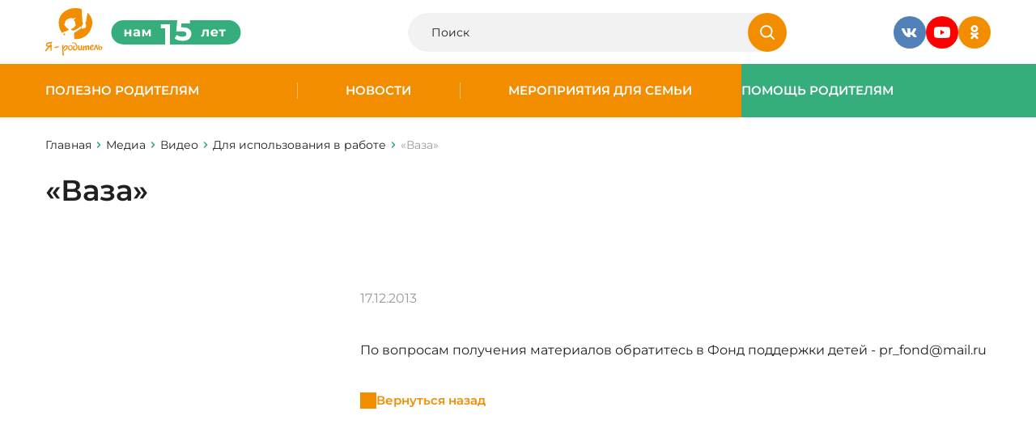

--- FILE ---
content_type: text/html; charset=UTF-8
request_url: https://ya-roditel.ru/media/gallery/video/video-work/vaza/
body_size: 8489
content:
<html>

<head>
		<meta name="format-detection" content="telephone=no">
	<meta name="viewport" id="viewport" content="width=device-width, initial-scale=1.0, user-scalable=no, maximum-scale=1.0">
	<script src="https://cdnjs.cloudflare.com/ajax/libs/jquery/3.7.1/jquery.min.js" integrity="sha512-v2CJ7UaYy4JwqLDIrZUI/4hqeoQieOmAZNXBeQyjo21dadnwR+8ZaIJVT8EE2iyI61OV8e6M8PP2/4hpQINQ/g==" crossorigin="anonymous" referrerpolicy="no-referrer"></script>
		<meta http-equiv="Content-Type" content="text/html; charset=UTF-8" />
<meta name="description" content="По вопросам получения материалов обратитесь в Фонд поддержки детей - pr_fond@mail.ru" />
<link href="/bitrix/cache/css/s1/redesign-2025/page_d026fe9079057b5f9ca6971483544514/page_d026fe9079057b5f9ca6971483544514_v1.css?1765458329638" type="text/css"  rel="stylesheet" />
<link rel="image_src" href="http://ya-roditel.ru/upload/iblock/257/2575a21aeb49975e34e218ededb4765d.jpg"    />



<script>var _ba = _ba || []; _ba.push(["aid", "de96acdb46fb6ef7caf6db313f1ff388"]); _ba.push(["host", "ya-roditel.ru"]); (function() {var ba = document.createElement("script"); ba.type = "text/javascript"; ba.async = true;ba.src = (document.location.protocol == "https:" ? "https://" : "http://") + "bitrix.info/ba.js";var s = document.getElementsByTagName("script")[0];s.parentNode.insertBefore(ba, s);})();</script>


	<title>«Ваза». Медиа на портале Я-Родитель</title>
	<link rel="stylesheet" href="/bitrix/templates/redesign-2025/css/site.css?v=1761313580">
	<link href="/favicon.ico" type="image/x-icon" rel="shortcut icon">
			<meta property="og:url" content="https://ya-roditel.ru:443/media/gallery/video/video-work/vaza/" />
	<meta property="og:title" content="«Ваза». Медиа на портале Я-Родитель" />
	<meta property="og:image" content="https://www.ya-roditel.ru/bitrix/templates/redesign-2025/images/logo.png" />
	<meta property="og:description" content="" />
</head>

<body class="">
		
	
	<div class="wrapper-container ">
		<header class="header">
			<div class="container">
				<div class="header__container">
					<a href="/" class="logo">
						<img src="/bitrix/templates/redesign-2025/images/main/Logo.svg" alt="Logo" class="logo__desktop">
						<img src="/bitrix/templates/redesign-2025/images/main/Logo360.svg" alt="Logo" class="logo__mobile">
					</a>

					<div class="header__logo-banner">
						<img src="/bitrix/templates/redesign-2025/images/main/15-years.svg">
					</div>

					<div class="header__search">
						<form class="header-search" action="/search/" method="get">
							<div class="header-search__wrapper">
								<input type="text" class="header-search__input" placeholder="Поиск" name="q">
								<button type="submit" class="header-search__btn">
									<svg>
										<use xlink:href="/sprite.svg#icon-search"></use>
									</svg>
								</button>
							</div>
						</form>
					</div>

					<div class="header__social">
						<div class="social">
							<a href="https://vk.com/yaroditel" class="social__item" target="_blank">
  <img src="/bitrix/templates/redesign-2025/images/main/VK.svg" alt="Icon" class="social__img">
</a>
<a href="https://www.youtube.com/channel/UCUBxBnkC-Z6QkrYifISxyiw" class="social__item" target="_blank">
  <img src="/bitrix/templates/redesign-2025/images/main/YouTube.svg" alt="Icon" class="social__img">
</a>
<a href="https://ok.ru/yarodite" class="social__item" target="_blank">
  <img src="/bitrix/templates/redesign-2025/images/main/OK.svg" alt="Icon" class="social__img">
</a>

						</div>
					</div>

					
					<div class="header__burger burger js-btn-burger">
						<div class="burger__item"></div>
						<div class="burger__item"></div>
						<div class="burger__item"></div>
					</div>
				</div>

			</div>
		</header>

		
		
<div class="burger-menu">
  <div class="burger-menu-bg js-btn-burger"></div>

  <div class="burger-menu-desktop">
    <div class="container">
      <div class="burger-menu__btn js-btn-burger">
        <svg><use xlink:href="/sprite.svg#icon-close"></use></svg>
      </div>

      <div class="burger-menu-desktop-grid">
        <div class="burger-menu-desktop-menu">
          <div class="burger-menu-desktop-menu-list">
                            <a  class="burger-menu-desktop-menu-list-item  js-header-sub  "  data-headerClass="js-header-sub-1"  >
                  Полезно родителям                </a>
                                <a  class="burger-menu-desktop-menu-list-item  js-header-sub  "  data-headerClass="js-header-sub-2"  >
                  Новости                </a>
                                <a  class="burger-menu-desktop-menu-list-item  js-header-sub  "  data-headerClass="js-header-sub-3"  >
                  Мероприятия для семьи                </a>
                                <a  class="burger-menu-desktop-menu-list-item  js-header-sub  "  data-headerClass="js-header-sub-4"  >
                  Помощь родителям                </a>
                                      </div>
        </div>

        <div class="burger-menu-desktop-submenu">
          <div class="burger-menu-desktop-submenu-content" id="js-header-content" style="height: 80px">
                          <div class="burger-menu-desktop-submenu-content-list js-header-sub-1 ">
                                  <a href="/parents/base/"class="burger-menu-desktop-submenu-content-list-item">
                    Как воспитывать ребенка?                  </a>
                                  <a href="/parents/base/book/"class="burger-menu-desktop-submenu-content-list-item">
                    Книги для детей и родителей                  </a>
                                  <a href="/media/gallery/"class="burger-menu-desktop-submenu-content-list-item">
                    Медиа                  </a>
                                  <a href="/parents/tests/"class="burger-menu-desktop-submenu-content-list-item">
                    Тесты                  </a>
                                  <a href="/parents/family_adopt/"class="burger-menu-desktop-submenu-content-list-item">
                    Моя новая семья                  </a>
                                  <a href="/parents/mnogodetnaya-semya/"class="burger-menu-desktop-submenu-content-list-item">
                    Многодетная семья                  </a>
                                  <a href="/parents/base/father/"class="burger-menu-desktop-submenu-content-list-item">
                    Отцовство                  </a>
                                  <a href="/parents/i-have-the-right/"class="burger-menu-desktop-submenu-content-list-item">
                    Имею право!                  </a>
                                  <a href="/parents/finansovaya-gramotnost/"class="burger-menu-desktop-submenu-content-list-item">
                    Финансовая грамотность                  </a>
                                  <a href="/parents/ig/"class="burger-menu-desktop-submenu-content-list-item">
                    Инфографика для родителей                  </a>
                                  <a href="/parents/family-traditions/"class="burger-menu-desktop-submenu-content-list-item">
                    Семейные традиции                  </a>
                                              </div>
                          <div class="burger-menu-desktop-submenu-content-list js-header-sub-2 ">
                                  <a href="/national-campaign/calendar/"class="burger-menu-desktop-submenu-content-list-item">
                    Календарь событий                  </a>
                                              </div>
                          <div class="burger-menu-desktop-submenu-content-list js-header-sub-3 ">
                                  <a href="/contests-promotions/semya-goda-2025/"class="burger-menu-desktop-submenu-content-list-item">
                    Всероссийский конкурс «Семья года»                  </a>
                                  <a href="/contests-promotions/sem-dobryh-slov/"class="burger-menu-desktop-submenu-content-list-item">
                    Всероссийская акция «Семь добрых слов»                  </a>
                                  <a href="/contests-promotions/informatsionnaya-kampaniya/"class="burger-menu-desktop-submenu-content-list-item">
                    Информационная кампания                  </a>
                                  <a href="/contests-promotions/contests-archive/"class="burger-menu-desktop-submenu-content-list-item">
                    Архив конкурсов и акций                  </a>
                                              </div>
                          <div class="burger-menu-desktop-submenu-content-list js-header-sub-4 ">
                                  <a href="/smfc/news-smfc/"class="burger-menu-desktop-submenu-content-list-item">
                    Поддержка семей                  </a>
                                  <a href="/smfc/advices-to-parents/"class="burger-menu-desktop-submenu-content-list-item">
                    Советы родителям                  </a>
                                  <a href="https://www.ya-roditel.ru/media/gallery/"class="burger-menu-desktop-submenu-content-list-item">
                    Видео                  </a>
                                  <a href="https://www.ya-roditel.ru/parents/finansovaya-gramotnost/dopolnitelnaya-informatsiya/"class="burger-menu-desktop-submenu-content-list-item">
                    Льготы и пособия                  </a>
                                  <a href="/parents/i-have-the-right/"class="burger-menu-desktop-submenu-content-list-item">
                    Имею право                  </a>
                                  <a href="/smfc/map/"class="burger-menu-desktop-submenu-content-list-item">
                    Карта СМФЦ                  </a>
                                              </div>
            
                      </div>
        </div>

        <div class="burger-menu-desktop-bottom">
          <div class="burger-menu-desktop-bottom-socials">
            <div class="social">
              <a href="https://vk.com/yaroditel" class="social__item" target="_blank">
  <img src="/bitrix/templates/redesign-2025/images/main/VK.svg" alt="Icon" class="social__img">
</a>
<a href="https://www.youtube.com/channel/UCUBxBnkC-Z6QkrYifISxyiw" class="social__item" target="_blank">
  <img src="/bitrix/templates/redesign-2025/images/main/YouTube.svg" alt="Icon" class="social__img">
</a>
<a href="https://ok.ru/yarodite" class="social__item" target="_blank">
  <img src="/bitrix/templates/redesign-2025/images/main/OK-white.svg" alt="Icon" class="social__img">
</a>

            </div>
          </div>

          <div class="burger-menu-desktop-bottom-search">
            <form class="header-search" action="/search/" method="get">
              <div class="header-search__wrapper">
                <input type="text" class="header-search__input" placeholder="Я ищу..." name="q">
                <button type="submit" class="header-search__btn">
                  <svg><use xlink:href="/sprite.svg#icon-search"></use></svg>
                </button>
              </div>
            </form>
          </div>
        </div>
      </div>
    </div>
  </div>


  <div class="burger-menu-mobile">
    <div class="container">
      <div class="burger-menu__btn js-btn-burger">
        <svg><use xlink:href="/sprite.svg#icon-close"></use></svg>
      </div>

      <div class="burger-menu-mobile-screen">
        <div class="burger-menu-mobile-main">
          <div class="burger-menu-mobile-list">
                            <a href="/parents/" class="burger-menu-mobile-list-item  js-header-sub  "  data-headerClass="js-header-sub-1"  >
                  Полезно родителям                </a>
                                <a href="/national-campaign/news/" class="burger-menu-mobile-list-item  js-header-sub  "  data-headerClass="js-header-sub-2"  >
                  Новости                </a>
                                <a href="/contests-promotions/" class="burger-menu-mobile-list-item  js-header-sub  "  data-headerClass="js-header-sub-3"  >
                  Мероприятия для семьи                </a>
                                <a href="/smfc/" class="burger-menu-mobile-list-item  js-header-sub  "  data-headerClass="js-header-sub-4"  >
                  Помощь родителям                </a>
                          </div>

          <div class="burger-menu-mobile-block">
    <form class="header-search" action="/search/" method="get">
        <div class="header-search__wrapper">
            <input type="text" class="header-search__input" placeholder="Я ищу..." name="q">
            <button type="submit" class="header-search__btn">
                <svg>
                    <use xlink:href="/sprite.svg#icon-search"></use>
                </svg>
            </button>
        </div>
    </form>

    <div class="burger-menu-mobile-block-socials">
        <div class="social">
            <a href="https://vk.com/yaroditel" class="social__item" target="_blank">
                <img src="/bitrix/templates/redesign-2025/images/main/VK.svg" alt="Icon" class="social__img">
            </a>
            <a href="https://www.youtube.com/channel/UCUBxBnkC-Z6QkrYifISxyiw" class="social__item" target="_blank">
                <img src="/bitrix/templates/redesign-2025/images/main/YouTube.svg" alt="Icon" class="social__img">
            </a>
            <a href="https://ok.ru/yarodite" class="social__item" target="_blank">
                <img src="/bitrix/templates/redesign-2025/images/main/OK-white.svg" alt="Icon" class="social__img">
            </a>
        </div>
    </div>
</div>
        </div>

                  <div class="burger-menu-mobile-submenu js-header-sub-1 ">
            <div class="burger-menu-mobile-back js-header-close-sub">Назад</div>
            <a href="/parents/" class="burger-menu-mobile-name">Полезно родителям</a>

            <div class="burger-menu-mobile-list">
                              <a href="/parents/base/" class="burger-menu-mobile-list-item">
                  Как воспитывать ребенка?                </a>
                              <a href="/parents/base/book/" class="burger-menu-mobile-list-item">
                  Книги для детей и родителей                </a>
                              <a href="/media/gallery/" class="burger-menu-mobile-list-item">
                  Медиа                </a>
                              <a href="/parents/tests/" class="burger-menu-mobile-list-item">
                  Тесты                </a>
                              <a href="/parents/family_adopt/" class="burger-menu-mobile-list-item">
                  Моя новая семья                </a>
                              <a href="/parents/mnogodetnaya-semya/" class="burger-menu-mobile-list-item">
                  Многодетная семья                </a>
                              <a href="/parents/base/father/" class="burger-menu-mobile-list-item">
                  Отцовство                </a>
                              <a href="/parents/i-have-the-right/" class="burger-menu-mobile-list-item">
                  Имею право!                </a>
                              <a href="/parents/finansovaya-gramotnost/" class="burger-menu-mobile-list-item">
                  Финансовая грамотность                </a>
                              <a href="/parents/ig/" class="burger-menu-mobile-list-item">
                  Инфографика для родителей                </a>
                              <a href="/parents/family-traditions/" class="burger-menu-mobile-list-item">
                  Семейные традиции                </a>
                          </div>

            <div class="burger-menu-mobile-block">
    <form class="header-search" action="/search/" method="get">
        <div class="header-search__wrapper">
            <input type="text" class="header-search__input" placeholder="Я ищу..." name="q">
            <button type="submit" class="header-search__btn">
                <svg>
                    <use xlink:href="/sprite.svg#icon-search"></use>
                </svg>
            </button>
        </div>
    </form>

    <div class="burger-menu-mobile-block-socials">
        <div class="social">
            <a href="https://vk.com/yaroditel" class="social__item" target="_blank">
                <img src="/bitrix/templates/redesign-2025/images/main/VK.svg" alt="Icon" class="social__img">
            </a>
            <a href="https://www.youtube.com/channel/UCUBxBnkC-Z6QkrYifISxyiw" class="social__item" target="_blank">
                <img src="/bitrix/templates/redesign-2025/images/main/YouTube.svg" alt="Icon" class="social__img">
            </a>
            <a href="https://ok.ru/yarodite" class="social__item" target="_blank">
                <img src="/bitrix/templates/redesign-2025/images/main/OK-white.svg" alt="Icon" class="social__img">
            </a>
        </div>
    </div>
</div>
          </div>
                  <div class="burger-menu-mobile-submenu js-header-sub-2 ">
            <div class="burger-menu-mobile-back js-header-close-sub">Назад</div>
            <a href="/national-campaign/news/" class="burger-menu-mobile-name">Новости</a>

            <div class="burger-menu-mobile-list">
                              <a href="/national-campaign/calendar/" class="burger-menu-mobile-list-item">
                  Календарь событий                </a>
                          </div>

            <div class="burger-menu-mobile-block">
    <form class="header-search" action="/search/" method="get">
        <div class="header-search__wrapper">
            <input type="text" class="header-search__input" placeholder="Я ищу..." name="q">
            <button type="submit" class="header-search__btn">
                <svg>
                    <use xlink:href="/sprite.svg#icon-search"></use>
                </svg>
            </button>
        </div>
    </form>

    <div class="burger-menu-mobile-block-socials">
        <div class="social">
            <a href="https://vk.com/yaroditel" class="social__item" target="_blank">
                <img src="/bitrix/templates/redesign-2025/images/main/VK.svg" alt="Icon" class="social__img">
            </a>
            <a href="https://www.youtube.com/channel/UCUBxBnkC-Z6QkrYifISxyiw" class="social__item" target="_blank">
                <img src="/bitrix/templates/redesign-2025/images/main/YouTube.svg" alt="Icon" class="social__img">
            </a>
            <a href="https://ok.ru/yarodite" class="social__item" target="_blank">
                <img src="/bitrix/templates/redesign-2025/images/main/OK-white.svg" alt="Icon" class="social__img">
            </a>
        </div>
    </div>
</div>
          </div>
                  <div class="burger-menu-mobile-submenu js-header-sub-3 ">
            <div class="burger-menu-mobile-back js-header-close-sub">Назад</div>
            <a href="/contests-promotions/" class="burger-menu-mobile-name">Мероприятия для семьи</a>

            <div class="burger-menu-mobile-list">
                              <a href="/contests-promotions/semya-goda-2025/" class="burger-menu-mobile-list-item">
                  Всероссийский конкурс «Семья года»                </a>
                              <a href="/contests-promotions/sem-dobryh-slov/" class="burger-menu-mobile-list-item">
                  Всероссийская акция «Семь добрых слов»                </a>
                              <a href="/contests-promotions/informatsionnaya-kampaniya/" class="burger-menu-mobile-list-item">
                  Информационная кампания                </a>
                              <a href="/contests-promotions/contests-archive/" class="burger-menu-mobile-list-item">
                  Архив конкурсов и акций                </a>
                          </div>

            <div class="burger-menu-mobile-block">
    <form class="header-search" action="/search/" method="get">
        <div class="header-search__wrapper">
            <input type="text" class="header-search__input" placeholder="Я ищу..." name="q">
            <button type="submit" class="header-search__btn">
                <svg>
                    <use xlink:href="/sprite.svg#icon-search"></use>
                </svg>
            </button>
        </div>
    </form>

    <div class="burger-menu-mobile-block-socials">
        <div class="social">
            <a href="https://vk.com/yaroditel" class="social__item" target="_blank">
                <img src="/bitrix/templates/redesign-2025/images/main/VK.svg" alt="Icon" class="social__img">
            </a>
            <a href="https://www.youtube.com/channel/UCUBxBnkC-Z6QkrYifISxyiw" class="social__item" target="_blank">
                <img src="/bitrix/templates/redesign-2025/images/main/YouTube.svg" alt="Icon" class="social__img">
            </a>
            <a href="https://ok.ru/yarodite" class="social__item" target="_blank">
                <img src="/bitrix/templates/redesign-2025/images/main/OK-white.svg" alt="Icon" class="social__img">
            </a>
        </div>
    </div>
</div>
          </div>
                  <div class="burger-menu-mobile-submenu js-header-sub-4 ">
            <div class="burger-menu-mobile-back js-header-close-sub">Назад</div>
            <a href="/smfc/" class="burger-menu-mobile-name">Помощь родителям</a>

            <div class="burger-menu-mobile-list">
                              <a href="/smfc/news-smfc/" class="burger-menu-mobile-list-item">
                  Поддержка семей                </a>
                              <a href="/smfc/advices-to-parents/" class="burger-menu-mobile-list-item">
                  Советы родителям                </a>
                              <a href="https://www.ya-roditel.ru/media/gallery/" class="burger-menu-mobile-list-item">
                  Видео                </a>
                              <a href="https://www.ya-roditel.ru/parents/finansovaya-gramotnost/dopolnitelnaya-informatsiya/" class="burger-menu-mobile-list-item">
                  Льготы и пособия                </a>
                              <a href="/parents/i-have-the-right/" class="burger-menu-mobile-list-item">
                  Имею право                </a>
                              <a href="/smfc/map/" class="burger-menu-mobile-list-item">
                  Карта СМФЦ                </a>
                          </div>

            <div class="burger-menu-mobile-block">
    <form class="header-search" action="/search/" method="get">
        <div class="header-search__wrapper">
            <input type="text" class="header-search__input" placeholder="Я ищу..." name="q">
            <button type="submit" class="header-search__btn">
                <svg>
                    <use xlink:href="/sprite.svg#icon-search"></use>
                </svg>
            </button>
        </div>
    </form>

    <div class="burger-menu-mobile-block-socials">
        <div class="social">
            <a href="https://vk.com/yaroditel" class="social__item" target="_blank">
                <img src="/bitrix/templates/redesign-2025/images/main/VK.svg" alt="Icon" class="social__img">
            </a>
            <a href="https://www.youtube.com/channel/UCUBxBnkC-Z6QkrYifISxyiw" class="social__item" target="_blank">
                <img src="/bitrix/templates/redesign-2025/images/main/YouTube.svg" alt="Icon" class="social__img">
            </a>
            <a href="https://ok.ru/yarodite" class="social__item" target="_blank">
                <img src="/bitrix/templates/redesign-2025/images/main/OK-white.svg" alt="Icon" class="social__img">
            </a>
        </div>
    </div>
</div>
          </div>
              </div>
    </div>
  </div>
</div>

		
<div class="header-menu">
  <div class="header-menu__main">
          <div class="header-menu__main-item  ">
        <a href="/parents/" class="header-menu__link">Полезно родителям</a>

                  <div class="header-menu__main-item-sub">
            <div class="header-menu__main-item-sub-item">
                              <a href="/parents/base/" class="header-menu__link-sub">Как воспитывать ребенка?</a>
                              <a href="/parents/base/book/" class="header-menu__link-sub">Книги для детей и родителей</a>
                              <a href="/media/gallery/" class="header-menu__link-sub">Медиа</a>
                              <a href="/parents/tests/" class="header-menu__link-sub">Тесты</a>
                              <a href="/parents/family_adopt/" class="header-menu__link-sub">Моя новая семья</a>
                              <a href="/parents/mnogodetnaya-semya/" class="header-menu__link-sub">Многодетная семья</a>
                              <a href="/parents/base/father/" class="header-menu__link-sub">Отцовство</a>
                              <a href="/parents/i-have-the-right/" class="header-menu__link-sub">Имею право!</a>
                              <a href="/parents/finansovaya-gramotnost/" class="header-menu__link-sub">Льготы и пособия</a>
                              <a href="/parents/ig/" class="header-menu__link-sub">Инфографика для родителей</a>
                              <a href="/parents/family-traditions/" class="header-menu__link-sub">Семейные традиции</a>
                          </div>
          </div>
              </div>
          <div class="header-menu__main-item  ">
        <a href="/national-campaign/news/" class="header-menu__link">Новости</a>

                  <div class="header-menu__main-item-sub">
            <div class="header-menu__main-item-sub-item">
                              <a href="/national-campaign/calendar/" class="header-menu__link-sub">Календарь событий</a>
                          </div>
          </div>
              </div>
          <div class="header-menu__main-item  ">
        <a href="/contests-promotions/" class="header-menu__link">Мероприятия для семьи</a>

                  <div class="header-menu__main-item-sub">
            <div class="header-menu__main-item-sub-item">
                              <a href="/contests-promotions/konkurs-maminy-tradicii/" class="header-menu__link-sub">Конкурс «Мамины традиции»</a>
                              <a href="/contests-promotions/konkurs-moj-papa-moj-geroj/" class="header-menu__link-sub">Конкурс «Мой папа — мой герой»</a>
                              <a href="/contests-promotions/konkurs-glavnoe-semya/" class="header-menu__link-sub">Конкурс «Главное – семья!»</a>
                              <a href="/contests-promotions/semya-goda-2025/" class="header-menu__link-sub">Всероссийский конкурс «Семья года»</a>
                              <a href="/contests-promotions/sem-dobryh-slov/" class="header-menu__link-sub">Всероссийская акция «Семь добрых слов»</a>
                              <a href="/contests-promotions/informatsionnaya-kampaniya/" class="header-menu__link-sub">Информационная кампания</a>
                              <a href="/contests-promotions/contests-archive/" class="header-menu__link-sub">Архив конкурсов и акций</a>
                          </div>
          </div>
              </div>
          <div class="header-menu__main-item --green ">
        <a href="/smfc/" class="header-menu__link">Помощь родителям</a>

                  <div class="header-menu__main-item-sub">
            <div class="header-menu__main-item-sub-item">
                              <a href="/smfc/news-smfc/" class="header-menu__link-sub">Поддержка семей</a>
                              <a href="/smfc/advices-to-parents/" class="header-menu__link-sub">Советы родителям</a>
                              <a href="https://www.ya-roditel.ru/media/gallery/" class="header-menu__link-sub">Видео</a>
                              <a href="https://www.ya-roditel.ru/parents/finansovaya-gramotnost/" class="header-menu__link-sub">Льготы и пособия</a>
                              <a href="/parents/i-have-the-right/" class="header-menu__link-sub">Имею право</a>
                              <a href="/smfc/map/" class="header-menu__link-sub">Карта СМФЦ</a>
                          </div>
          </div>
              </div>
      </div>
</div>

		<main class="main-content">
												<div class="top-page">
						<div class="container">
							<div class="breadCrambs" itemscope itemtype="http://schema.org/BreadcrumbList"><a href="../" class="breadCrambs__item breadCrambs__item_back"><svg><use xlink:href="/sprite.svg#icon-mini"></use></svg></a>
			<div class="breadCrambs__item" itemprop="itemListElement" itemscope itemtype="http://schema.org/ListItem">
				<a href="/" title="Главная" itemprop="url" >
					Главная
				</a>
				<meta itemprop="position" content="1" />
			</div>
			<div class="breadCrambs__item" itemprop="itemListElement" itemscope itemtype="http://schema.org/ListItem">
				<a href="/media/gallery/" title="Медиа" itemprop="url" >
					Медиа
				</a>
				<meta itemprop="position" content="2" />
			</div>
			<div class="breadCrambs__item" itemprop="itemListElement" itemscope itemtype="http://schema.org/ListItem">
				<a href="/media/gallery/video/" title="Видео" itemprop="url" >
					Видео
				</a>
				<meta itemprop="position" content="3" />
			</div>
			<div class="breadCrambs__item" itemprop="itemListElement" itemscope itemtype="http://schema.org/ListItem">
				<a href="/media/gallery/video-work/" title="Для использования в работе" itemprop="url" >
					Для использования в работе
				</a>
				<meta itemprop="position" content="4" />
			</div>
			<span class="breadCrambs__item" itemprop="itemListElement" itemscope itemtype="http://schema.org/ListItem">
				<span itemprop="name">«Ваза»</span>
				<meta itemprop="position" content="5" />
			</span></div>							<h1 class="top-page__title">«Ваза»</h1>
						</div>
					</div>
							<div class="">
	
						





<section class="detail-news__body">
	<div class="container">
		<div class="detail-news__content">
										<div class="detail-news__content-media">
					<div class="detail-news__content-media-image">
						<iframe width="100%" height="100%" src="//www.youtube.com/embed/G6Ibcm3nbFc" frameborder="0" allowfullscreen></iframe>
					</div>
				</div>
			
			
			<div class="detail-news__content-main">
								<div class="detail-news__content-main-info">
					<div class="detail-news__content-main-info-date">
						17.12.2013					</div>
				</div>

								<div class="detail-news__content-main-textcontent text-content">
					<p>По вопросам получения материалов обратитесь в Фонд поддержки детей - pr_fond@mail.ru</p>				</div>

				<a class="detail-news__content-main-back btn-link" href="#" data-component="page-back">
					Вернуться назад
				</a>
			</div>
		</div>
	</div>
</section>
			<div class="box-main color-box" style="padding-top:60px;">
			<div class="container">
				<div class="h1">Смотрите также</div>

				<div class="recom-parents__content" data-page-nav-content>
											<article class="recom-item">
							<a href="/media/gallery/video-work/obyavlenie/" class="recom-item__link"></a>
							<div class="recom-item__img">
																	<img src="/upload/resize_cache/preview/a60/240_135_2/a604aa80f0a0cf18d9d7eaf3b582449b.jpg" alt="RecomImage">
																<svg style="position:absolute;bottom:20px;right:20px;width:60px;height:60px;" width="60" height="60" viewBox="0 0 60 60" fill="none" xmlns="http://www.w3.org/2000/svg">
									<g opacity="0.9">
										<path d="M60 30C60 13.4315 46.5685 0 30 0C13.4315 0 0 13.4315 0 30C0 46.5685 13.4315 60 30 60C46.5685 60 60 46.5685 60 30Z" fill="#F28D00" />
										<path d="M39.9611 31.7364C41.3048 30.9686 41.3048 29.0312 39.9611 28.2634L24.9923 19.7098C23.659 18.9479 22 19.9106 22 21.4463V38.5535C22 40.0892 23.659 41.0519 24.9923 40.29L39.9611 31.7364Z" fill="white" />
									</g>
								</svg>


							</div>
							<div class="recom-item__title h3">«Объявление»</div>
							<div class="recom-item__date"> 17. 12. 2013</div>
						</article>
											<article class="recom-item">
							<a href="/media/gallery/video-work/dialogi/" class="recom-item__link"></a>
							<div class="recom-item__img">
																	<img src="/upload/resize_cache/preview/f3e/240_135_2/f3eccfef6c5e774885b5e7182a360a7d.jpg" alt="RecomImage">
																<svg style="position:absolute;bottom:20px;right:20px;width:60px;height:60px;" width="60" height="60" viewBox="0 0 60 60" fill="none" xmlns="http://www.w3.org/2000/svg">
									<g opacity="0.9">
										<path d="M60 30C60 13.4315 46.5685 0 30 0C13.4315 0 0 13.4315 0 30C0 46.5685 13.4315 60 30 60C46.5685 60 60 46.5685 60 30Z" fill="#F28D00" />
										<path d="M39.9611 31.7364C41.3048 30.9686 41.3048 29.0312 39.9611 28.2634L24.9923 19.7098C23.659 18.9479 22 19.9106 22 21.4463V38.5535C22 40.0892 23.659 41.0519 24.9923 40.29L39.9611 31.7364Z" fill="white" />
									</g>
								</svg>


							</div>
							<div class="recom-item__title h3">«Диалоги»</div>
							<div class="recom-item__date"> 17. 12. 2013</div>
						</article>
											<article class="recom-item">
							<a href="/media/gallery/video-work/matreshki/" class="recom-item__link"></a>
							<div class="recom-item__img">
																	<img src="/upload/resize_cache/preview/674/240_135_2/674cf35a767d1653fa831fb2cc366699.jpg" alt="RecomImage">
																<svg style="position:absolute;bottom:20px;right:20px;width:60px;height:60px;" width="60" height="60" viewBox="0 0 60 60" fill="none" xmlns="http://www.w3.org/2000/svg">
									<g opacity="0.9">
										<path d="M60 30C60 13.4315 46.5685 0 30 0C13.4315 0 0 13.4315 0 30C0 46.5685 13.4315 60 30 60C46.5685 60 60 46.5685 60 30Z" fill="#F28D00" />
										<path d="M39.9611 31.7364C41.3048 30.9686 41.3048 29.0312 39.9611 28.2634L24.9923 19.7098C23.659 18.9479 22 19.9106 22 21.4463V38.5535C22 40.0892 23.659 41.0519 24.9923 40.29L39.9611 31.7364Z" fill="white" />
									</g>
								</svg>


							</div>
							<div class="recom-item__title h3">«Матрешки»</div>
							<div class="recom-item__date"> 17. 12. 2013</div>
						</article>
													</div>
			</div>
		</div>

	




			
				</div>
</main> 
<footer class="footer --footer-white">
	<div class="container">
		<div class="footer__top footer-top">
			<div class="footer-top__logo footer-logo">
				<a href="/" class="footer-logo__item">
  <img src="/bitrix/templates/redesign-2025/images/main/Logo.svg" alt="Logo">
</a>
<a href="https://fond-detyam.ru/" class="footer-logo__item">
  <img src="/bitrix/templates/redesign-2025/images/main/logo_fond.png" alt="Logo">
</a>
<a href="#" class="footer-logo__item">
  <img src="/bitrix/templates/redesign-2025/images/main/logo_SMFC.svg" alt="Logo">
</a>
			</div>

			
<div class="footer-top__main">
  <div class="footer-menu">
          <div class="footer-menu__col">
                  <a href="/parents/" class="footer-menu__link">Полезно родителям</a>
                  <a href="/national-campaign/news/" class="footer-menu__link">Новости</a>
                  <a href="/contests-promotions/" class="footer-menu__link">Мероприятия для семьи</a>
                  <a href="/smfc/" class="footer-menu__link">Помощь родителям</a>
        
                  <a href="/sitemap/" class="footer-menu__link footer-menu__link_sitemap">
            <svg><use xlink:href="/sprite.svg#icon-sitemap"></use></svg>
            Карта сайта
          </a>
              </div>
      </div>
</div>

			<div class="footer-top__contacts footer-contacts">
				<div class="footer-contacts__info">
					E-mail: <a href="mailto:editor@ya-roditel.ru">editor@ya-roditel.ru</a>
				</div>

				<div class="footer-contacts__social">
					<div class="social">
						<div class="social__item pointe-none">
							<img src="/bitrix/templates/redesign-2025/images/main/6.svg" alt="Icon" class="social__img">
						</div>

						<a href="https://vk.com/yaroditel" class="social__item" target="_blank">
  <img src="/bitrix/templates/redesign-2025/images/main/VK.svg" alt="Icon" class="social__img">
</a>
<a href="https://www.youtube.com/channel/UCUBxBnkC-Z6QkrYifISxyiw" class="social__item" target="_blank">
  <img src="/bitrix/templates/redesign-2025/images/main/YouTube.svg" alt="Icon" class="social__img">
</a>
<a href="https://ok.ru/yarodite" class="social__item" target="_blank">
  <img src="/bitrix/templates/redesign-2025/images/main/OK.svg" alt="Icon" class="social__img">
</a>

					</div>
				</div>
			</div>

		</div>
		<div class="footer__bottom footer-bottom">
			<div class="footer-bottom__copyright">© Copyright 2026. Все права защищены</div>
			<div class="footer-bottom__development">
				Разработка сайта  —  <a href="https://www.interlabs.ru/" target="_blank">InterLabs</a>
			</div>
		</div>
	</div>
</footer>

<div class="overlay">
	<div class="popup-block" data-popup="auth">
    <div class="popup-block__header">
        <div class="popup-block__title h3">Вход на сайт</div>
        <div class="popup-block__close js-popup-close">
            <svg>
                <use xlink:href="/sprite.svg#icon-close"></use>
            </svg>
        </div>
    </div>
    
    <div class="popup-block__content">
        <div class="popup-auth">
            <div class="popup-auth__social">
                <div class="popup-auth__social-title popup-auth__title">Войти через соцсети</div>
                <div class="popup-auth__social-lists">
                    <div class="social">
                        <a href="#" class="social__item" target="_blank">
                            <img src="/bitrix/templates/redesign-2025/images/main/VK.svg" alt="Icon" class="social__img">
                        </a>
                        <a href="#" class="social__item" target="_blank">
                            <img src="/bitrix/templates/redesign-2025/images/main/YouTube.svg" alt="Icon" class="social__img">
                        </a>
                        <a href="#" class="social__item" target="_blank">
                            <img src="/bitrix/templates/redesign-2025/images/main/OK.svg" alt="Icon" class="social__img">
                        </a>
                    </div>
                </div>
            </div>
            <form class="popup-auth__form">
                <div class="popup-auth__form-title popup-auth__title">Войти с паролем</div>
                <div class="popup-auth__form-main">
                    <div class="input-block"> <!--Добавлять класс error, если ошибка-->
                        <input placeholder="" type="text" id="" name="" class="" value="">
                        <div class="input-block__placeholder">Логин</div>
                        <div class="input-block__error">Поле не может быть пустым</div>
                    </div>
                    <div class="input-block"> <!--Добавлять класс error, если ошибка-->
                        <input placeholder="" type="password" id="" name="" class="" value="">
                        <div class="input-block__placeholder">Пароль</div>
                        <div class="input-block__error">Поле не может быть пустым</div>
                    </div>
                    <div class="popup-auth__button">
                        <button type="submit" class="btn">Войти</button>
                    </div>
                    <div class="popup-auth__reset">
                        <a href="#" class="btn-link">Напомнить пароль</a>
                    </div>
                </div>
                <div class="popup-auth__footer">
                    <div class="popup-auth__footer-title popup-auth__title">Нет аккаунта?</div>
                    <div class="popup-auth__footer-registr">
                        <div class="btn-link" data-open-popup="registr">Зарегистрироваться</div>
                    </div>
                </div>
            </form>
        </div>
    </div>
</div>	<div class="popup-block" data-popup="registr">
    <div class="popup-block__header">
        <div class="popup-block__title h3">Регистрация</div>
        <div class="popup-block__close js-popup-close">
            <svg>
                <use xlink:href="/sprite.svg#icon-close"></use>
            </svg>
        </div>
    </div>
    
    <div class="popup-block__content">
        <div class="popup-auth">
            <div class="popup-auth__social">
                <div class="popup-auth__social-title popup-auth__title">Войти через соцсети</div>
                <div class="popup-auth__social-lists">
                    <div class="social">
                        <a href="#" class="social__item" target="_blank">
                            <img src="/bitrix/templates/redesign-2025/images/main/VK.svg" alt="Icon" class="social__img">
                        </a>
                        <a href="#" class="social__item" target="_blank">
                            <img src="/bitrix/templates/redesign-2025/images/main/YouTube.svg" alt="Icon" class="social__img">
                        </a>
                        <a href="#" class="social__item" target="_blank">
                            <img src="/bitrix/templates/redesign-2025/images/main/OK.svg" alt="Icon" class="social__img">
                        </a>
                    </div>
                </div>
            </div>
            <form class="popup-auth__form">
                <div class="popup-auth__form-title popup-auth__title">Обычная регистрация</div>
                <div class="popup-auth__form-main">
                    <div class="input-block"> <!--Добавлять класс error, если ошибка-->
                        <input placeholder="" type="text" id="" name="" class="" value="">
                        <div class="input-block__placeholder">Имя</div>
                        <div class="input-block__error">Поле не может быть пустым</div>
                    </div>
                    <div class="input-block"> <!--Добавлять класс error, если ошибка-->
                        <input placeholder="" type="text" id="" name="" class="" value="">
                        <div class="input-block__placeholder">Эл. почта</div>
                        <div class="input-block__error">Поле не может быть пустым</div>
                    </div>
                    <div class="input-block"> <!--Добавлять класс error, если ошибка-->
                        <input placeholder="" type="password" id="" name="" class="" value="">
                        <div class="input-block__placeholder">Пароль</div>
                        <div class="input-block__error">Поле не может быть пустым</div>
                    </div>

                    <label class="checkbox-other"> <!--Добавлять класс error, если ошибка-->
                        <input type="checkbox" name="" id="" class="" readonly="" checked="">
                        <span>Я&nbsp;принимаю условия <a href="#">Пользовательского соглашения</a></span>
                    </label>

                    <div class="popup-auth__button">
                        <button type="submit" class="btn">Зарегистрироваться</button>
                    </div>
                </div>
                <div class="popup-auth__footer">
                    <div class="popup-auth__footer-title popup-auth__title">Уже есть аккаунт?</div>
                    <div class="popup-auth__footer-registr">
                        <div class="btn-link" data-open-popup="auth">Войти</div>
                    </div>
                </div>
            </form>
        </div>
    </div>
</div></div>


</div> 


<script src="/bitrix/templates/redesign-2025/js/app/swiper.js"></script>
<script>
  var require = {
    baseUrl: '/bitrix/templates/redesign-2025/js/lib',
    urlArgs: "bust=v1754557070"
  };
</script>
<script src="/bitrix/templates/redesign-2025/js/require-jquery.js"></script>
<script>
require(["../app/site"], function() {
require(["site/common", "site/sliders", "site/ajaxforms"], function() {
});
});
</script>


<!-- Yandex.Metrika counter -->
<script type="text/javascript">
	(function(m, e, t, r, i, k, a) {
		m[i] = m[i] || function() {
			(m[i].a = m[i].a || []).push(arguments)
		};
		m[i].l = 1 * new Date();
		for (var j = 0; j < document.scripts.length; j++) {
			if (document.scripts[j].src === r) {
				return;
			}
		}
		k = e.createElement(t), a = e.getElementsByTagName(t)[0], k.async = 1, k.src = r, a.parentNode.insertBefore(k, a)
	})
	(window, document, "script", "https://mc.yandex.ru/metrika/tag.js", "ym");

	ym(24599405, "init", {
		clickmap: true,
		trackLinks: true,
		accurateTrackBounce: true,
		webvisor: true
	});
</script>
<noscript>
	<div><img src="https://mc.yandex.ru/watch/24599405" style="position:absolute; left:-9999px;" alt="" /></div>
</noscript>
<!-- /Yandex.Metrika counter -->
<!--LiveInternet counter-->
<script>
	document.write("<a style='display:none;' href='//www.liveinternet.ru/click' " +
		"target=_blank><img src='//counter.yadro.ru/hit?t44.6;r" +
		escape(document.referrer) + ((typeof(screen) == "undefined") ? "" :
			";s" + screen.width + "*" + screen.height + "*" + (screen.colorDepth ?
				screen.colorDepth : screen.pixelDepth)) + ";u" + escape(document.URL) +
		";h" + escape(document.title.substring(0, 150)) + ";" + Math.random() +
		"' alt='' title='LiveInternet' " +
		"border='0' width='1' height='1'><\/a>")
</script><!--/LiveInternet-->

</body>

</html>

--- FILE ---
content_type: text/css
request_url: https://ya-roditel.ru/bitrix/cache/css/s1/redesign-2025/page_d026fe9079057b5f9ca6971483544514/page_d026fe9079057b5f9ca6971483544514_v1.css?1765458329638
body_size: 257
content:


/* Start:/bitrix/templates/redesign-2025/components/bitrix/news/media_img_list/bitrix/news.detail/.default/style.css?1548850258364*/
div.news-detail img.detail_picture
{
	float:left;
	margin:0 8px 6px 1px;
}
.news-date-time
{
	color:#486DAA;
}

.tag {
	background-color: #6daf7c;
	border-radius: 5px;
    color: #fff !important;
    font-size: 12px;
    padding: 1px 5px;
    text-decoration: none !important;
}

.media-detail ul > li {
	margin: 0 0 5px;
}

.inset.aea.mgs_marb_40 {display:none;}

/* End */
/* /bitrix/templates/redesign-2025/components/bitrix/news/media_img_list/bitrix/news.detail/.default/style.css?1548850258364 */


--- FILE ---
content_type: image/svg+xml
request_url: https://ya-roditel.ru/bitrix/templates/redesign-2025/images/main/VK.svg
body_size: 1191
content:
<svg width="40" height="40" viewBox="0 0 40 40" fill="none" xmlns="http://www.w3.org/2000/svg">
<rect width="40" height="40" rx="20" fill="#5181B8"/>
<path fill-rule="evenodd" clip-rule="evenodd" d="M28.097 15.7448C28.2258 15.3155 28.097 15 27.4842 15H25.4579C24.9426 15 24.7053 15.2725 24.5764 15.5732C24.5764 15.5732 23.5459 18.0848 22.0861 19.7162C21.6138 20.1885 21.3992 20.3386 21.1416 20.3386C21.0127 20.3386 20.8263 20.1885 20.8263 19.7592V15.7448C20.8263 15.2296 20.6768 15 20.2474 15H17.0632C16.7413 15 16.5476 15.2391 16.5476 15.4658C16.5476 15.9543 17.2774 16.0669 17.3526 17.4407V20.4247C17.3526 21.0789 17.2345 21.1976 16.9769 21.1976C16.29 21.1976 14.6191 18.6746 13.628 15.7878C13.4337 15.2267 13.2389 15 12.7211 15H10.6947C10.1158 15 10 15.2725 10 15.5732C10 16.1098 10.6871 18.7718 13.1987 22.2924C14.8733 24.6965 17.2322 26 19.3789 26C20.6671 26 20.8263 25.7105 20.8263 25.2119V23.3947C20.8263 22.8158 20.9483 22.7003 21.3561 22.7003C21.6568 22.7003 22.1719 22.8505 23.3743 24.0097C24.7481 25.3834 24.9745 26 25.7474 26H27.7737C28.3526 26 28.6421 25.7105 28.4751 25.1392C28.2924 24.5699 27.6365 23.744 26.766 22.7647C26.2937 22.2064 25.5853 21.6054 25.3708 21.3049C25.0701 20.9184 25.156 20.7468 25.3708 20.4035C25.3708 20.4035 27.8394 16.9257 28.097 15.745V15.7448Z" fill="white"/>
</svg>


--- FILE ---
content_type: image/svg+xml
request_url: https://ya-roditel.ru/bitrix/templates/redesign-2025/images/main/15-years.svg
body_size: 4346
content:
<svg width="161" height="32" viewBox="0 0 161 32" fill="none" xmlns="http://www.w3.org/2000/svg">
<rect x="0.445801" y="1" width="160" height="30" rx="15" fill="#36AE7B"/>
<path d="M16.6458 21V12.392H19.1258V15.752H22.8698V12.392H25.3658V21H22.8698V17.784H19.1258V21H16.6458ZM33.5472 21V19.32L33.3872 18.952V15.944C33.3872 15.4107 33.2218 14.9947 32.8912 14.696C32.5712 14.3973 32.0752 14.248 31.4032 14.248C30.9445 14.248 30.4912 14.3227 30.0432 14.472C29.6058 14.6107 29.2325 14.8027 28.9232 15.048L28.0272 13.304C28.4965 12.9733 29.0618 12.7173 29.7232 12.536C30.3845 12.3547 31.0565 12.264 31.7392 12.264C33.0512 12.264 34.0698 12.5733 34.7952 13.192C35.5205 13.8107 35.8832 14.776 35.8832 16.088V21H33.5472ZM30.9232 21.128C30.2512 21.128 29.6752 21.016 29.1952 20.792C28.7152 20.5573 28.3472 20.2427 28.0912 19.848C27.8352 19.4533 27.7072 19.0107 27.7072 18.52C27.7072 18.008 27.8298 17.56 28.0752 17.176C28.3312 16.792 28.7312 16.4933 29.2752 16.28C29.8192 16.056 30.5285 15.944 31.4032 15.944H33.6912V17.4H31.6752C31.0885 17.4 30.6832 17.496 30.4592 17.688C30.2458 17.88 30.1392 18.12 30.1392 18.408C30.1392 18.728 30.2618 18.984 30.5072 19.176C30.7632 19.3573 31.1098 19.448 31.5472 19.448C31.9632 19.448 32.3365 19.352 32.6672 19.16C32.9978 18.9573 33.2378 18.664 33.3872 18.28L33.7712 19.432C33.5898 19.9867 33.2592 20.408 32.7792 20.696C32.2992 20.984 31.6805 21.128 30.9232 21.128ZM38.6914 21V12.392H41.2994L44.5474 18.28H43.5074L46.9794 12.392H49.3154L49.3474 21H47.0914V14.952L47.4754 15.208L44.5154 20.168H43.4594L40.4834 15.032L40.9474 14.92V21H38.6914Z" fill="white"/>
<path d="M66.8848 32V8.32L69.4748 10.91H61.7048V6.1H72.8788V32H66.8848Z" fill="white"/>
<path d="M88.6948 26.444C86.8941 26.444 85.1058 26.2097 83.3298 25.741C81.5785 25.2477 80.0738 24.557 78.8158 23.669L81.1838 19.081C82.1705 19.7963 83.3051 20.3637 84.5878 20.783C85.8951 21.2023 87.2148 21.412 88.5468 21.412C90.0515 21.412 91.2355 21.116 92.0988 20.524C92.9621 19.932 93.3938 19.1057 93.3938 18.045C93.3938 17.379 93.2211 16.787 92.8758 16.269C92.5305 15.751 91.9138 15.3563 91.0258 15.085C90.1625 14.8137 88.9415 14.678 87.3628 14.678H80.7398L82.0718 0.0999982H97.8708V4.91H84.2178L87.3258 2.172L86.4008 12.569L83.2928 9.831H88.7688C91.3341 9.831 93.3938 10.1887 94.9478 10.904C96.5265 11.5947 97.6735 12.5443 98.3888 13.753C99.1041 14.9617 99.4618 16.3307 99.4618 17.86C99.4618 19.3893 99.0795 20.8077 98.3148 22.115C97.5501 23.3977 96.3661 24.446 94.7628 25.26C93.1841 26.0493 91.1615 26.444 88.6948 26.444Z" fill="white"/>
<path d="M111.558 20.984L111.686 18.936C111.75 18.9467 111.814 18.9573 111.878 18.968C111.942 18.968 112 18.968 112.054 18.968C112.352 18.968 112.587 18.8827 112.758 18.712C112.928 18.5413 113.056 18.312 113.142 18.024C113.227 17.7253 113.286 17.3893 113.318 17.016C113.36 16.6427 113.392 16.2533 113.414 15.848L113.542 12.392H120.902V21H118.406V13.832L118.966 14.44H115.19L115.718 13.8L115.606 15.96C115.574 16.728 115.51 17.432 115.414 18.072C115.328 18.712 115.184 19.2667 114.982 19.736C114.779 20.1947 114.507 20.552 114.166 20.808C113.824 21.0533 113.387 21.176 112.854 21.176C112.662 21.176 112.459 21.16 112.246 21.128C112.032 21.096 111.803 21.048 111.558 20.984ZM128.15 21.128C127.169 21.128 126.305 20.936 125.558 20.552C124.822 20.168 124.251 19.6453 123.846 18.984C123.441 18.312 123.238 17.5493 123.238 16.696C123.238 15.832 123.435 15.0693 123.83 14.408C124.235 13.736 124.785 13.2133 125.478 12.84C126.171 12.456 126.955 12.264 127.83 12.264C128.673 12.264 129.43 12.4453 130.102 12.808C130.785 13.16 131.323 13.672 131.718 14.344C132.113 15.0053 132.31 15.8 132.31 16.728C132.31 16.824 132.305 16.936 132.294 17.064C132.283 17.1813 132.273 17.2933 132.262 17.4H125.27V15.944H130.95L129.99 16.376C129.99 15.928 129.899 15.5387 129.718 15.208C129.537 14.8773 129.286 14.6213 128.966 14.44C128.646 14.248 128.273 14.152 127.846 14.152C127.419 14.152 127.041 14.248 126.71 14.44C126.39 14.6213 126.139 14.8827 125.958 15.224C125.777 15.5547 125.686 15.9493 125.686 16.408V16.792C125.686 17.2613 125.787 17.6773 125.99 18.04C126.203 18.392 126.497 18.664 126.87 18.856C127.254 19.0373 127.702 19.128 128.214 19.128C128.673 19.128 129.073 19.0587 129.414 18.92C129.766 18.7813 130.086 18.5733 130.374 18.296L131.702 19.736C131.307 20.184 130.811 20.5307 130.214 20.776C129.617 21.0107 128.929 21.128 128.15 21.128ZM136.406 21V13.864L136.966 14.44H133.494V12.392H141.798V14.44H138.326L138.886 13.864V21H136.406Z" fill="white"/>
</svg>


--- FILE ---
content_type: image/svg+xml
request_url: https://ya-roditel.ru/bitrix/templates/redesign-2025/images/main/6.svg
body_size: 1374
content:
<svg width="40" height="40" viewBox="0 0 40 40" fill="none" xmlns="http://www.w3.org/2000/svg">
<rect x="1" y="1" width="38" height="38" rx="19" stroke="black" stroke-opacity="0.2" stroke-width="2"/>
<path d="M17.264 18.854C17.8893 18.854 18.4587 18.98 18.972 19.232C19.4853 19.484 19.8913 19.8433 20.19 20.31C20.4887 20.7673 20.638 21.2993 20.638 21.906C20.638 22.5593 20.4747 23.1333 20.148 23.628C19.8213 24.1227 19.3733 24.5053 18.804 24.776C18.244 25.0373 17.6187 25.168 16.928 25.168C15.556 25.168 14.4827 24.748 13.708 23.908C12.9333 23.068 12.546 21.8687 12.546 20.31C12.546 19.1993 12.756 18.2473 13.176 17.454C13.596 16.6607 14.1793 16.0587 14.926 15.648C15.682 15.2373 16.5547 15.032 17.544 15.032C18.0667 15.032 18.566 15.0927 19.042 15.214C19.5273 15.326 19.938 15.4893 20.274 15.704L19.434 17.37C18.9487 17.0433 18.3373 16.88 17.6 16.88C16.7693 16.88 16.1113 17.1227 15.626 17.608C15.1407 18.0933 14.8793 18.798 14.842 19.722C15.4207 19.1433 16.228 18.854 17.264 18.854ZM16.802 23.474C17.2873 23.474 17.6793 23.3433 17.978 23.082C18.286 22.8207 18.44 22.466 18.44 22.018C18.44 21.57 18.286 21.2153 17.978 20.954C17.6793 20.6833 17.278 20.548 16.774 20.548C16.2793 20.548 15.8733 20.688 15.556 20.968C15.2387 21.2387 15.08 21.5887 15.08 22.018C15.08 22.4473 15.234 22.7973 15.542 23.068C15.85 23.3387 16.27 23.474 16.802 23.474ZM28.5144 20.954H26.0784V23.334H24.2724V20.954H21.8504V19.246H24.2724V16.866H26.0784V19.246H28.5144V20.954Z" fill="black" fill-opacity="0.4"/>
</svg>


--- FILE ---
content_type: image/svg+xml
request_url: https://ya-roditel.ru/bitrix/templates/redesign-2025/images/main/YouTube.svg
body_size: 655
content:
<svg width="40" height="40" viewBox="0 0 40 40" fill="none" xmlns="http://www.w3.org/2000/svg">
<rect width="40" height="40" rx="20" fill="#FF0000"/>
<path fill-rule="evenodd" clip-rule="evenodd" d="M27.8212 13.4282C28.6777 13.6588 29.353 14.3341 29.5835 15.1906C30.0118 16.7553 29.9953 20.0165 29.9953 20.0165C29.9953 20.0165 29.9953 23.2612 29.5835 24.8259C29.353 25.6824 28.6777 26.3576 27.8212 26.5882C26.2565 27 19.9977 27 19.9977 27C19.9977 27 13.7553 27 12.1741 26.5718C11.3177 26.3412 10.6424 25.6659 10.4118 24.8094C10 23.2612 10 20 10 20C10 20 10 16.7553 10.4118 15.1906C10.6424 14.3341 11.3341 13.6424 12.1741 13.4118C13.7388 13 19.9977 13 19.9977 13C19.9977 13 26.2565 13 27.8212 13.4282ZM23.2094 20L18.0047 22.9976V17.0023L23.2094 20Z" fill="white"/>
</svg>


--- FILE ---
content_type: image/svg+xml
request_url: https://ya-roditel.ru/bitrix/templates/redesign-2025/images/main/Logo.svg
body_size: 8871
content:
<svg width="72" height="60" viewBox="0 0 72 60" fill="none" xmlns="http://www.w3.org/2000/svg">
<path fill-rule="evenodd" clip-rule="evenodd" d="M58.9814 18.4957C58.0526 30.983 49.4869 39.4455 37.8252 39.0327C37.2711 39.0327 36.721 39.0149 36.176 38.9793C36.2766 36.3178 36.232 33.9527 35.8643 31.3957C39.5944 29.2746 41.4787 27.9473 44.7396 25.5132L44.946 22.7268C44.1707 23.2608 43.4904 23.7507 42.8597 24.2048C40.2384 26.0924 38.4757 27.3616 34.3163 28.6092C33.774 27.9459 33.3875 27.6804 32.2523 27.474V26.2356C32.2523 26.2356 35.6579 25.8228 36.7931 22.9332C37.9284 23.2428 38.5476 20.8692 37.6188 20.4564C37.9284 17.7733 36.7931 16.4317 35.4515 14.8835C35.533 14.7357 35.8483 14.5092 36.2084 14.2506C36.4351 14.0877 36.6796 13.9121 36.8947 13.7353L36.8947 13.7353C37.5597 13.1887 38.238 12.6312 38.238 12.4067C38.238 12.1821 32.3555 13.5419 32.3555 13.5419L32.3935 13.5131C32.957 13.0868 33.4009 12.7008 34.0067 11.9942C34.0067 11.942 33.1637 12.206 32.1431 12.5255C31.1438 12.8385 29.9743 13.2047 29.2595 13.3795C26.3698 14.0862 24.6554 16.4318 24.449 19.4243C23.4169 19.7339 23.6233 21.9012 24.7586 21.9012C25.8245 24.5646 26.9023 25.3598 29.1962 26.2356V27.5772C28.577 27.7836 27.8885 28.1269 26.7194 29.0221C24.9082 29.335 23.7252 29.754 21.1465 31.1893L21.471 31.9504C18.3596 28.269 16.5433 23.2171 16.7721 16.9477C17.5977 7.34995 26.1409 0.0226636 37.8252 0.0226636C40.3009 -0.116419 42.9791 0.389336 45.5708 1.41058C45.6919 6.83858 45.9748 10.2775 46.3544 14.8912V14.8912L46.3545 14.8925L46.355 14.8988C46.432 15.8342 46.5129 16.818 46.5973 17.8765L47.2165 18.0829C47.1365 19.9217 46.8647 20.3926 46.517 20.9949C46.4159 21.1701 46.3083 21.3564 46.1972 21.5907C45.7649 22.5026 45.3589 23.3588 45.3589 24.275C45.3589 26.2358 46.3909 26.855 47.4229 25.1006C47.7325 26.2358 48.9709 25.823 49.1773 24.6878C49.8899 26.2323 50.9774 23.759 51.0806 22.1078C51.1298 21.3201 50.9207 20.8377 50.6886 20.3021C50.434 19.7149 50.1518 19.0639 50.1518 17.8765H50.8742L52.8699 5.95759C56.4722 9.23855 58.9814 13.6292 58.9814 18.4957ZM25.1714 31.9117C24.7134 32.7361 24.0903 34.1297 24.0114 34.4325C23.3829 33.9252 22.7863 33.3773 22.2252 32.7898C23.07 32.3067 24.2346 32.0886 24.8613 31.9713L24.8619 31.9712C24.9283 31.9587 24.9886 31.9474 25.0419 31.9371C25.0889 31.9279 25.1322 31.9195 25.1714 31.9117ZM3.6711 48.9358L3.66835 48.9382L3.667 48.9395C2.46055 50.0255 1.30403 51.0667 0.260849 52.8765C-0.538194 54.3517 0.691148 55.1405 1.36723 54.1673L1.45578 54.0398C3.09974 51.6728 3.97536 50.4121 6.28439 48.6969C6.34005 49.5688 6.38971 50.1468 6.4432 50.7692L6.4432 50.7693L6.44322 50.7695L6.44325 50.7698L6.44326 50.7699L6.44327 50.7701C6.48813 51.2922 6.5357 51.8459 6.59176 52.6307C5.97714 53.2454 6.22296 53.86 6.96051 53.86C7.88249 53.86 7.90428 53.4578 7.88245 52.6921L7.75952 48.2051C8.74304 48.0208 8.49718 47.0373 7.63659 46.7299V44.1484C9.05036 44.1484 9.23475 42.6733 7.51373 42.6733C3.08828 42.6734 0.875431 44.1484 0.752501 46.4226C0.752501 48.0208 1.42865 48.8198 4.07165 48.574C3.93759 48.6959 3.80404 48.8161 3.6711 48.9358ZM6.28439 46.9144V44.2714C4.13312 44.1485 2.2277 45.3778 2.35063 46.5456C2.47356 47.7135 4.13312 47.4676 6.28439 46.9144ZM69.4706 48.0823C68.6715 48.0777 68.2437 48.3101 67.6266 48.8199C67.6266 48.8199 67.4422 47.6522 67.3807 46.7916C67.3193 45.931 66.2744 45.931 66.2744 46.6686C66.2744 47.4063 66.5202 50.9712 66.5202 50.9712C66.5202 50.9712 66.4588 52.8766 68.2412 52.8766C69.7779 52.8766 71.3145 51.6472 71.4374 50.1107C71.5604 48.5741 70.2696 48.087 69.4706 48.0823ZM70.0852 50.1106C70.0237 51.1555 69.1018 51.8931 68.4871 51.8931C68.0569 51.8931 67.5241 51.217 67.8725 50.1721C68.0568 49.7418 68.5926 49.1886 69.1018 49.1886C69.611 49.1886 70.1214 49.496 70.0852 50.1106ZM42.4259 47.4677C42.3706 46.3612 40.9507 46.2998 40.9507 47.4677C40.9507 48.6356 40.9507 49.6804 41.0737 50.9712C41.1966 52.2619 41.7251 53.2273 42.7332 53.2454C43.4962 53.2577 43.9496 53.0503 44.823 52.139C44.8156 52.3673 45.0074 53.3683 45.6221 53.4913C46.2367 53.6142 46.5441 53.1225 46.4826 52.5078C46.4528 52.2101 46.3654 51.9412 46.2691 51.6453L46.2691 51.6453C46.1667 51.3302 46.0543 50.9846 45.9909 50.5409C45.9066 49.9509 45.8801 49.2166 45.852 48.4368C45.8391 48.0791 45.8258 47.7119 45.8065 47.3447C45.745 46.1769 44.4543 46.5457 44.5157 47.3447C44.5157 47.6886 44.5169 48.1484 44.5182 48.614V48.6148V48.6164V48.617V48.6179C44.5207 49.5659 44.5233 50.5369 44.5157 50.6024C44.3207 52.2763 42.7332 52.5078 42.5488 50.7868C42.4313 49.6901 42.4361 49.0926 42.4408 48.5171V48.5171V48.5168V48.5166C42.4434 48.1892 42.446 47.8688 42.4259 47.4677ZM48.3266 47.7135C48.2651 46.9759 46.9129 47.0988 46.9743 48.0208L47.2817 53.1224C47.4661 53.7985 48.4495 53.737 48.6954 52.938C48.6324 51.9592 48.5889 51.362 48.511 50.295L49.8632 49.0042C50.1366 48.7497 50.2265 48.8468 50.2934 49.373C50.2908 49.5515 50.2878 49.7264 50.2848 49.8973L50.2847 49.9024C50.2646 51.0733 50.2478 52.0572 50.3549 52.7536C50.4968 53.6756 51.8301 53.5526 51.8915 52.5692C51.7108 51.2104 51.6373 50.3768 51.5842 49.2501C52.1989 48.7584 52.4447 48.574 52.8135 48.3281C53.1823 48.0823 53.2438 48.4511 53.2438 48.7584C53.2438 48.885 53.2612 49.2586 53.2831 49.7287L53.2831 49.729C53.3143 50.3997 53.3547 51.2668 53.3667 51.8931C53.5364 52.7884 53.752 53.1294 54.596 53.1224C55.3336 52.9995 55.3951 52.0775 54.8419 51.5858C54.7013 51.5044 54.7054 50.7606 54.7139 49.2344V49.2305C54.7162 48.8065 54.7189 48.3221 54.7189 47.7749C54.7189 47.2832 54.4731 46.9312 53.9199 46.8529C53.3667 46.7915 52.8905 47.0787 51.4613 48.2052C51.3112 47.2904 51.168 47.0946 50.8466 47.0988C50.5393 47.0988 49.8632 47.5905 48.511 48.8198L48.3266 47.7135ZM22.5727 46.7915C22.419 46.1769 21.067 46.0241 21.0361 46.9759L21.2819 52.2005C21.3207 53.0849 21.3521 53.9278 21.3816 54.7187C21.4553 56.6934 21.5168 58.3449 21.6507 59.5148C21.8966 60.3753 23.3103 60.068 23.3103 58.7772C22.7248 56.6989 22.6341 52.139 22.6341 52.139C22.6341 52.139 25.8918 46.4842 26.5679 48.3282C26.9367 50.2336 25.7074 51.9546 23.7405 52.6307C23.1259 52.8766 23.1259 53.6141 23.6176 53.7371C24.1093 53.8601 24.4166 53.7617 24.9698 53.4912C27.7358 52.139 28.9036 48.3282 27.4284 47.0374C25.2292 45.8825 23.5561 48.2667 22.5727 49.8033C22.5727 49.8033 22.6956 47.2833 22.5727 46.7915ZM14.7 49.7502C16.2723 49.2848 17.4711 48.9299 17.4711 48.6355C17.4711 47.8518 15.8115 48.0208 14.2134 48.3896C11.4192 48.8553 11.4368 49.4329 11.4464 49.7523C11.447 49.7701 11.4475 49.7872 11.4475 49.8033C11.4475 50.1088 12.0007 50.8482 14.5208 49.8033L14.7 49.7502ZM34.6198 51.4628C34.0847 49.1887 35.5418 47.5575 36.7711 47.3448C37.1262 47.2833 37.6316 47.2832 37.6316 47.9595C37.5939 48.0098 37.4944 48.0549 37.362 48.1149C36.8478 48.3482 35.838 48.8062 36.0336 50.664C36.1047 51.3399 36.5867 51.9546 37.3858 51.9546C38.2463 51.9546 38.9839 50.7254 38.9839 49.0659C38.9052 47.0728 37.8026 45.3778 36.8941 44.767C35.7353 43.9879 34.5939 44.4682 34.0114 44.7133L34.0111 44.7134C33.9645 44.733 33.9215 44.7511 33.8823 44.767C33.1447 44.767 33.2062 43.9397 33.7593 43.6569C38.738 42.0587 40.5205 47.3448 40.2132 49.8034C39.9472 51.9311 38.7995 53.2453 37.4472 53.3684C35.7877 53.5527 34.8657 52.5078 34.6198 51.4628ZM29.7641 47.3448C29.3953 47.5643 27.9997 49.1273 28.5348 51.4015C28.7807 52.4464 29.6412 53.4913 31.4236 53.4913C32.7759 53.4913 34.1896 51.9631 34.1896 49.9263C34.1896 48.0655 33.3202 46.3786 31.3622 46.6932C30.809 46.9761 30.6246 47.5575 31.3622 47.5575C32.3544 47.4364 33.0832 48.4954 33.0832 49.6805C33.0832 51.3401 32.4071 52.2621 31.5466 52.2621C30.5017 52.2621 29.9268 51.3405 29.7641 50.664C29.5182 48.8813 30.5036 47.9787 30.7475 47.8366C30.5632 47.099 30.0738 47.1604 29.7641 47.3448ZM56.9932 50.9096C58.5318 49.812 59.8205 48.8198 60.3737 47.7749C60.9269 46.73 60.1278 46.2383 59.083 46.2383C58.161 46.2383 56.4399 46.9759 55.7024 48.8198C54.9648 51.1555 56.0097 52.9995 57.9151 52.9995C59.8206 52.9995 61.2342 51.6472 61.2342 51.6472L61.1113 52.5077C61.0703 53.3464 61.9313 53.3245 62.0948 52.6307L62.1101 52.5653L62.1102 52.5652L62.1102 52.5652L62.1102 52.565C62.29 51.8008 62.8125 49.5791 63.3855 48.3281C63.4137 48.2667 63.4874 48.2863 63.5084 48.3281C63.7841 48.9713 64.067 49.8029 64.3696 50.6925L64.3697 50.6928L64.3698 50.6931C64.4751 51.0026 64.5671 51.2987 64.6488 51.562C64.7836 51.9958 64.8906 52.3402 64.9836 52.5077C65.2909 53.0609 66.3773 53.0099 66.2129 52.0775C66.0731 51.2841 65.0142 48.3697 64.5122 46.9881L64.5119 46.9873L64.5115 46.9862C64.4238 46.745 64.3532 46.5507 64.3075 46.4227C64.0002 45.5622 63.324 45.8081 62.8323 46.5456C62.3406 47.2832 61.5921 50.3455 61.4801 50.9096C61.345 50.7722 61.2775 50.7439 61.1728 50.7867C60.5602 51.1523 59.8309 51.5211 59.2673 51.7087C58.7038 51.8964 57.4198 51.994 56.9932 50.9096ZM58.161 48.6969C58.2121 48.6501 58.2845 48.5924 58.3666 48.5269C58.7324 48.2354 59.2911 47.79 59.0215 47.4676C58.8834 47.3026 58.3723 47.454 57.9151 47.8364C57.4579 48.2188 56.8975 49.0042 56.9932 49.4345C57.0545 49.7106 57.6409 49.1734 58.1459 48.7107L58.161 48.6969Z" fill="#F28D00"/>
</svg>


--- FILE ---
content_type: image/svg+xml
request_url: https://ya-roditel.ru/bitrix/templates/redesign-2025/images/main/Logo360.svg
body_size: 8970
content:
<svg width="144" height="34" viewBox="0 0 144 34" fill="none" xmlns="http://www.w3.org/2000/svg">
<path fill-rule="evenodd" clip-rule="evenodd" d="M34.6073 16.0729C33.8461 26.3065 26.8263 33.2417 17.2693 32.9034C16.8152 32.9034 16.3644 32.8888 15.9177 32.8597C16.0002 30.6785 15.9636 28.7402 15.6623 26.6447C18.7192 24.9064 20.2634 23.8187 22.9358 21.8239L23.105 19.5404C22.4696 19.978 21.9121 20.3794 21.3953 20.7515L21.3952 20.7516C19.2469 22.2985 17.8024 23.3387 14.3937 24.3612C13.9493 23.8175 13.6325 23.6 12.7022 23.4308V22.4159C12.7022 22.4159 15.4932 22.0776 16.4235 19.7095C17.3538 19.9632 17.8613 18.018 17.1001 17.6797C17.3538 15.4809 16.4235 14.3814 15.324 13.1126C15.3908 12.9915 15.6492 12.8059 15.9443 12.594L15.9443 12.5939C16.1301 12.4605 16.3305 12.3165 16.5067 12.1716C17.0518 11.7237 17.6076 11.2668 17.6076 11.0828C17.6076 10.8988 12.7868 12.0131 12.7868 12.0131L12.8179 11.9896C13.2797 11.6402 13.6435 11.3238 14.14 10.7448C14.14 10.702 13.4491 10.9183 12.6128 11.1802L12.6127 11.1802L12.6127 11.1802C11.7937 11.4367 10.8353 11.7368 10.2495 11.8801C7.88138 12.4593 6.47634 14.3815 6.30719 16.8339C5.46143 17.0877 5.63058 18.8638 6.56092 18.8638C7.43446 21.0465 8.31772 21.6981 10.1977 22.4159V23.5154C9.69021 23.6846 9.12594 23.9659 8.16785 24.6995C6.68357 24.956 5.71406 25.2993 3.60077 26.4756L3.86669 27.0993C1.31681 24.0823 -0.171672 19.9422 0.0158442 14.8043C0.692442 6.93872 7.69376 0.933857 17.2693 0.933857C19.2982 0.819875 21.4931 1.23435 23.617 2.07128C23.7162 6.51966 23.9481 9.33794 24.2592 13.119L24.2593 13.12L24.2597 13.1252C24.3228 13.8918 24.3891 14.698 24.4582 15.5655L24.9657 15.7346C24.9001 17.2415 24.6773 17.6275 24.3924 18.121C24.3096 18.2646 24.2214 18.4173 24.1304 18.6093C23.776 19.3566 23.4433 20.0583 23.4433 20.8092C23.4433 22.4161 24.2891 22.9235 25.1348 21.4858C25.3885 22.4161 26.4034 22.0778 26.5726 21.1475C27.1566 22.4132 28.0478 20.3863 28.1324 19.0331C28.1727 18.3875 28.0014 17.9922 27.8111 17.5533C27.6025 17.0721 27.3712 16.5385 27.3712 15.5655H27.9632L29.5988 5.79766C32.5509 8.48647 34.6073 12.0847 34.6073 16.0729ZM6.89922 27.0676C6.52387 27.7432 6.01325 28.8853 5.9486 29.1335C5.43353 28.7177 4.9446 28.2687 4.48478 27.7872C5.17713 27.3913 6.13154 27.2126 6.64508 27.1164C6.69969 27.1062 6.74932 27.0969 6.79312 27.0884C6.83167 27.0809 6.86715 27.074 6.89922 27.0676ZM49.2401 17.8176L49.24 17.8176L49.2399 17.8177C47.5688 19.3221 45.9669 20.7642 44.5219 23.2711C43.4151 25.3144 45.1179 26.4071 46.0544 25.059L46.1771 24.8824C48.4542 21.6038 49.6671 19.8575 52.8654 17.4817C52.9425 18.6895 53.0113 19.49 53.0854 20.3522C53.1476 21.0758 53.2135 21.8429 53.2912 22.9306C52.4398 23.7821 52.7803 24.6333 53.8019 24.6333C55.079 24.6333 55.1092 24.0762 55.079 23.0156L54.9087 16.8005C56.271 16.5452 55.9305 15.183 54.7384 14.7572V11.1814C56.6967 11.1814 56.9521 9.13814 54.5682 9.13818C48.4383 9.1383 45.3732 11.1814 45.2029 14.3315C45.2029 16.5452 46.1395 17.652 49.8004 17.3114C49.6129 17.482 49.4261 17.6502 49.2401 17.8176ZM52.8654 15.0127V11.3518C49.8856 11.1815 47.2463 12.8843 47.4166 14.5019C47.5868 16.1195 49.8856 15.779 52.8654 15.0127ZM140.388 16.6305C139.281 16.624 138.688 16.946 137.833 17.6521C137.833 17.6521 137.578 16.0346 137.493 14.8425C137.408 13.6505 135.96 13.6505 135.96 14.6723C135.96 15.694 136.301 20.632 136.301 20.632C136.301 20.632 136.216 23.2712 138.685 23.2712C140.813 23.2712 142.942 21.5684 143.112 19.44C143.282 17.3117 141.494 16.6369 140.388 16.6305ZM141.239 19.4399C141.154 20.8873 139.877 21.9089 139.025 21.9089C138.429 21.9089 137.692 20.9724 138.174 19.5251C138.429 18.9291 139.171 18.1628 139.877 18.1628C140.582 18.1628 141.289 18.5885 141.239 19.4399ZM102.927 15.7791C102.85 14.2465 100.883 14.1614 100.883 15.7791C100.883 17.3967 100.883 18.8441 101.054 20.6319C101.224 22.4198 101.956 23.757 103.352 23.7821C104.409 23.7991 105.037 23.5119 106.247 22.2496C106.237 22.5658 106.503 23.9523 107.354 24.1226C108.205 24.2929 108.631 23.6118 108.546 22.7604C108.505 22.348 108.384 21.9756 108.25 21.5657C108.108 21.1293 107.953 20.6505 107.865 20.0359C107.748 19.2187 107.711 18.2015 107.672 17.1214C107.655 16.626 107.636 16.1174 107.609 15.6088C107.524 13.9911 105.736 14.5019 105.821 15.6088C105.821 16.0851 105.823 16.7219 105.825 17.3669V17.368C105.828 18.6825 105.832 20.0304 105.821 20.1211C105.551 22.4397 103.352 22.7604 103.097 20.3765C102.934 18.8574 102.941 18.0298 102.947 17.2326V17.2322V17.2321V17.232V17.2319V17.2318V17.2317V17.2316V17.2315V17.2314V17.2313C102.951 16.778 102.955 16.3344 102.927 15.7791ZM111.1 16.1195C111.015 15.0979 109.142 15.2681 109.227 16.5452L109.653 23.6117C109.908 24.5482 111.27 24.4631 111.611 23.3563C111.524 22.0005 111.463 21.1732 111.355 19.6953L113.229 17.9074C113.607 17.5548 113.732 17.6894 113.824 18.4182C113.821 18.6655 113.817 18.9077 113.813 19.1444L113.812 19.1515C113.785 20.7734 113.761 22.1362 113.91 23.1009C114.106 24.3779 115.953 24.2076 116.038 22.8454C115.788 20.9633 115.686 19.8086 115.612 18.248C116.464 17.5669 116.804 17.3114 117.315 16.9709C117.826 16.6304 117.911 17.1412 117.911 17.5669C117.911 17.7419 117.935 18.2575 117.965 18.9067L117.965 18.9102L117.966 18.9109L117.966 18.9113C118.009 19.8404 118.065 21.0414 118.081 21.9089C118.316 23.1491 118.615 23.6213 119.784 23.6117C120.806 23.4414 120.891 22.1643 120.125 21.4832C119.93 21.3705 119.936 20.3405 119.947 18.227V18.2269V18.2268V18.2267V18.2266V18.2265V18.2264V18.2263V18.2262V18.2209C119.951 17.6335 119.954 16.9626 119.954 16.2046C119.954 15.5236 119.614 15.0359 118.848 14.9276C118.081 14.8424 117.422 15.2402 115.442 16.8006C115.234 15.5335 115.036 15.2623 114.591 15.2681C114.165 15.2681 113.229 15.9492 111.355 17.652L111.1 16.1195ZM75.4271 14.8425C75.2143 13.9911 73.3415 13.7795 73.2987 15.0979L73.6392 22.3347C73.6929 23.5593 73.7364 24.7264 73.7773 25.8216L73.7773 25.8228V25.823C73.8793 28.5581 73.9646 30.8457 74.15 32.4661C74.4906 33.6581 76.4488 33.2324 76.4488 31.4445C75.6378 28.5657 75.5123 22.2495 75.5123 22.2495C75.5123 22.2495 80.0246 14.4168 80.9611 16.971C81.4719 19.6102 79.7692 21.9941 77.0447 22.9306C76.1934 23.2712 76.1934 24.2928 76.8745 24.4631C77.5556 24.6334 77.9813 24.4972 78.7475 24.1226C82.5787 22.2495 84.1964 16.971 82.153 15.1831C79.1068 13.5834 76.7893 16.8858 75.4271 19.0143C75.4271 19.0143 75.5974 15.5236 75.4271 14.8425ZM64.5223 18.9407C66.7002 18.296 68.3606 17.8045 68.3606 17.3966C68.3606 16.3111 66.0619 16.5452 63.8483 17.056C59.978 17.7011 60.0022 18.5012 60.0156 18.9436C60.0164 18.9683 60.0171 18.9919 60.0171 19.0143C60.0171 19.4375 60.7833 20.4616 64.274 19.0143L64.5223 18.9407ZM92.1142 21.313C91.373 18.1629 93.3913 15.9034 95.0941 15.6088C95.586 15.5237 96.286 15.5236 96.286 16.4603C96.2338 16.5299 96.0959 16.5925 95.9126 16.6756L95.9126 16.6756C95.2002 16.9987 93.8016 17.6331 94.0724 20.2065C94.171 21.1427 94.8386 21.9941 95.9454 21.9941C97.1374 21.9941 98.1591 20.2915 98.1591 17.9928C98.0501 15.232 96.5227 12.8843 95.2643 12.0382C93.6593 10.9591 92.0782 11.6243 91.2714 11.9638L91.2711 11.964C91.2065 11.9912 91.1469 12.0162 91.0926 12.0382C90.0709 12.0382 90.156 10.8923 90.9223 10.5006C97.8185 8.28678 100.287 15.6088 99.8618 19.0144C99.4934 21.9615 97.9036 23.782 96.0306 23.9524C93.7319 24.2077 92.4548 22.7603 92.1142 21.313ZM85.3883 15.6088C84.8775 15.9129 82.9443 18.0779 83.6855 21.228C84.0261 22.6754 85.218 24.1227 87.687 24.1227C89.5601 24.1227 91.5182 22.0059 91.5182 19.1846C91.5182 16.6072 90.3141 14.2706 87.6019 14.7064C86.8357 15.0981 86.5802 15.9034 87.6019 15.9034C88.9762 15.7357 89.9858 17.2026 89.9858 18.8442C89.9858 21.1429 89.0492 22.4201 87.8573 22.4201C86.41 22.4201 85.6136 21.1434 85.3883 20.2065C85.0478 17.7372 86.4126 16.4869 86.7505 16.29C86.4951 15.2684 85.8172 15.3535 85.3883 15.6088ZM123.105 20.5467C125.236 19.0263 127.021 17.652 127.787 16.2046C128.553 14.7573 127.447 14.0762 125.999 14.0762C124.722 14.0762 122.338 15.0979 121.317 17.652C120.295 20.8873 121.742 23.4414 124.382 23.4414C127.021 23.4414 128.979 21.5683 128.979 21.5683L128.809 22.7603C128.752 23.9219 129.945 23.8916 130.171 22.9306L130.192 22.84C130.441 21.7818 131.165 18.7039 131.959 16.9709C131.998 16.8858 132.1 16.913 132.129 16.9709C132.511 17.8619 132.903 19.014 133.322 20.2463L133.322 20.2467C133.468 20.6754 133.596 21.0856 133.709 21.4503L133.709 21.4504L133.709 21.4506L133.709 21.4508C133.896 22.0515 134.044 22.5283 134.173 22.7603C134.598 23.5266 136.103 23.4559 135.875 22.1643C135.682 21.0652 134.215 17.0276 133.519 15.1141L133.519 15.1122L133.518 15.1099C133.397 14.7768 133.299 14.5084 133.236 14.3316C132.81 13.1397 131.874 13.4803 131.193 14.5019C130.512 15.5235 129.475 19.7653 129.32 20.5467C129.133 20.3563 129.039 20.3171 128.894 20.3764C128.045 20.8828 127.035 21.3936 126.255 21.6535C125.474 21.9134 123.696 22.0487 123.105 20.5467ZM125.007 17.2463L125.007 17.2463C125.514 16.8424 126.288 16.2255 125.914 15.779C125.723 15.5503 125.015 15.7601 124.382 16.2898C123.748 16.8195 122.972 17.9074 123.105 18.5034C123.19 18.8858 124.002 18.1418 124.701 17.5009L124.722 17.4817C124.793 17.4169 124.893 17.337 125.007 17.2463Z" fill="white"/>
</svg>


--- FILE ---
content_type: image/svg+xml
request_url: https://ya-roditel.ru/bitrix/templates/redesign-2025/images/main/logo_SMFC.svg
body_size: 5870
content:
<svg width="170" height="44" viewBox="0 0 170 44" fill="none" xmlns="http://www.w3.org/2000/svg">
<path d="M33.4557 39.5396H27.5863V22.3459C27.5863 19.1197 25.0183 16.4947 21.8621 16.4947C18.706 16.4947 16.1384 19.1197 16.1384 22.3459V39.5396H10.269V22.3459C10.269 15.8115 15.4696 10.4946 21.8621 10.4946C28.2547 10.4946 33.4557 15.811 33.4557 22.3459V39.5396Z" fill="#36AE7B"/>
<path d="M50.7728 39.54H44.9035V26.8947C44.9035 23.6685 42.3354 21.0435 39.1793 21.0435C36.0231 21.0435 33.4555 23.6685 33.4555 26.8947V39.54H27.5862V26.8947C27.5862 20.3604 32.7867 15.0439 39.1793 15.0439C45.5718 15.0439 50.7728 20.3604 50.7728 26.8947V39.54Z" fill="#36AE7B"/>
<path d="M9.08795 34.9039C9.08795 37.4687 7.05374 39.5485 4.54459 39.5485C2.03544 39.5485 0.0012207 37.4687 0.0012207 34.9039C0.0012207 32.3396 2.03544 30.2598 4.54459 30.2598C7.05374 30.2598 9.08795 32.3396 9.08795 34.9039Z" fill="#36AE7B"/>
<path d="M43.7232 9.19249C43.7232 11.7573 41.689 13.8366 39.1798 13.8366C36.6707 13.8366 34.6365 11.7573 34.6365 9.19249C34.6365 6.62768 36.6707 4.54834 39.1798 4.54834C41.6885 4.54834 43.7232 6.62768 43.7232 9.19249Z" fill="#36AE7B"/>
<path d="M26.4056 4.64416C26.4056 7.20897 24.3714 9.28831 21.8622 9.28831C19.3531 9.28831 17.3188 7.20897 17.3188 4.64416C17.3188 2.07935 19.3531 0 21.8622 0C24.3714 0 26.4056 2.07935 26.4056 4.64416Z" fill="#36AE7B"/>
<path d="M43.7232 34.9039C43.7232 37.4687 41.689 39.5485 39.1798 39.5485C36.6707 39.5485 34.6365 37.4687 34.6365 34.9039C34.6365 32.3396 36.6707 30.2598 39.1798 30.2598C41.6885 30.2598 43.7232 32.3396 43.7232 34.9039Z" fill="#36AE7B"/>
<path d="M61.0406 34.9039C61.0406 37.4687 59.0064 39.5485 56.4972 39.5485C53.9881 39.5485 51.9539 37.4687 51.9539 34.9039C51.9539 32.3396 53.9881 30.2598 56.4972 30.2598C59.0064 30.2598 61.0406 32.3396 61.0406 34.9039Z" fill="#36AE7B"/>
<path d="M70.9556 15.971C70.9556 12.8643 73.2021 10.5005 76.284 10.5005C78.7715 10.5005 80.9811 12.0446 81.3709 14.7127H78.6418C78.3259 13.5692 77.3608 13.0165 76.284 13.0165C74.6687 13.0165 73.6292 14.2363 73.6477 15.971C73.6292 17.7246 74.7061 18.9255 76.2655 18.9255C77.3608 18.9255 78.3259 18.3533 78.6418 17.2098H81.3709C80.9622 19.9737 78.7161 21.441 76.2655 21.441C73.2021 21.441 70.9556 19.0777 70.9556 15.971Z" fill="#211F1F"/>
<path d="M93.3627 16.6764H85.5287C85.6954 18.3533 86.8097 19.1919 88.1834 19.1919C89.2044 19.1919 90.0957 18.7155 90.448 17.8768H93.196C92.4345 20.3549 90.3926 21.441 88.2019 21.441C85.0088 21.441 82.8181 19.1161 82.8181 15.9899C82.8181 12.8448 85.0272 10.5005 88.146 10.5005C91.5248 10.5005 93.6227 13.2265 93.3627 16.6764ZM85.6585 14.6748H90.5413C90.2434 13.5313 89.4085 12.7496 88.1271 12.7496C86.8281 12.7496 85.9928 13.5503 85.6585 14.6748Z" fill="#211F1F"/>
<path d="M106.543 10.729V21.212H103.889V17.4952L104.074 13.912L100.9 18.6007H100.826L97.6507 13.912L97.8178 17.4952V21.212H95.1631V10.729H98.2265L100.863 14.4648L103.499 10.729H106.543Z" fill="#211F1F"/>
<path d="M118.981 16.6764H111.146C111.314 18.3533 112.427 19.1919 113.801 19.1919C114.822 19.1919 115.714 18.7155 116.066 17.8768H118.814C118.053 20.3549 116.01 21.441 113.82 21.441C110.626 21.441 108.436 19.1161 108.436 15.9899C108.436 12.8448 110.645 10.5005 113.764 10.5005C117.143 10.5005 119.241 13.2265 118.981 16.6764ZM111.277 14.6748H116.159C115.862 13.5313 115.027 12.7496 113.745 12.7496C112.446 12.7496 111.61 13.5503 111.277 14.6748Z" fill="#211F1F"/>
<path d="M130.547 10.7285V21.212H127.892V17.4951L128.059 14.3885L123.844 21.212H120.781V10.7285H123.436V14.4453L123.306 17.5141L127.502 10.7285H130.547ZM122.545 6.38302V5.86816H124.643V6.30669C124.643 6.95477 125.051 7.3549 125.664 7.3549C126.277 7.3549 126.685 6.95477 126.685 6.30669V5.86816H128.764V6.38302C128.764 8.30781 127.279 9.41339 125.664 9.41339C124.031 9.41339 122.545 8.30781 122.545 6.38302Z" fill="#211F1F"/>
<path d="M142.576 10.729V21.212H139.921V17.1714H135.336V21.212H132.68V10.729H135.336V14.598H139.921V10.729H142.576Z" fill="#211F1F"/>
<path d="M153.659 17.4188C153.659 20.1638 151.746 21.212 149.852 21.212H144.692V10.729H147.346V13.7978H149.945C151.839 13.7978 153.659 14.6743 153.659 17.4188ZM150.967 17.4188C150.967 16.6565 150.669 16.199 149.778 16.199H147.346V18.6197H149.76C150.651 18.6197 150.967 18.1243 150.967 17.4188ZM157.687 21.212H155.033V10.7285H157.687V21.212Z" fill="#211F1F"/>
<path d="M169.568 10.7285V21.212H166.912V17.4951L167.08 14.3885L162.865 21.212H159.802V10.7285H162.457V14.4453L162.327 17.5141L166.523 10.7285H169.568ZM161.566 6.38302V5.86816H163.664V6.30669C163.664 6.95477 164.072 7.3549 164.685 7.3549C165.297 7.3549 165.706 6.95477 165.706 6.30669V5.86816H167.786V6.38302C167.786 8.30781 166.3 9.41339 164.685 9.41339C163.051 9.41339 161.566 8.30781 161.566 6.38302Z" fill="#211F1F"/>
<path d="M82.5776 29.0562V39.5396H79.9229V35.8228L80.1085 32.2392L76.9338 36.9284H76.86L73.6853 32.2392L73.852 35.8228V39.5396H71.1968V29.0562H74.2611L76.8974 32.792L79.5332 29.0562H82.5776Z" fill="#211F1F"/>
<path d="M102.868 34.2981C102.868 37.519 100.863 39.7681 98.2084 39.7681C96.7792 39.7681 95.7208 39.12 94.9968 38.1292V43.9998H92.3421V38.1292C91.618 39.12 90.5596 39.7681 89.13 39.7681C86.4568 39.7681 84.4702 37.519 84.4702 34.2981C84.4702 31.0577 86.4937 28.8276 89.1115 28.8276C90.5411 28.8276 91.6365 29.4946 92.3421 30.5049V24.8633H94.9968V30.5049C95.7024 29.4946 96.7792 28.8276 98.2274 28.8276C100.845 28.8276 102.868 31.0577 102.868 34.2981ZM92.3421 34.2981C92.3421 32.5824 91.2093 31.4199 89.7243 31.4199C88.2387 31.4199 87.1434 32.5824 87.1434 34.2981C87.1434 36.0323 88.2572 37.1758 89.7243 37.1758C91.2093 37.1758 92.3421 36.0323 92.3421 34.2981ZM100.176 34.2981C100.176 32.5824 99.0996 31.4199 97.6146 31.4199C96.1295 31.4199 94.9968 32.5824 94.9968 34.2981C94.9968 36.0323 96.1295 37.1758 97.6146 37.1758C99.0812 37.1758 100.176 36.0323 100.176 34.2981Z" fill="#211F1F"/>
<path d="M116.03 36.9663V42.1893H113.375V39.5396H107.397H104.742V29.0562H107.397V36.9663H111.518V29.0562H114.173V36.9663H116.03Z" fill="#211F1F"/>
</svg>
